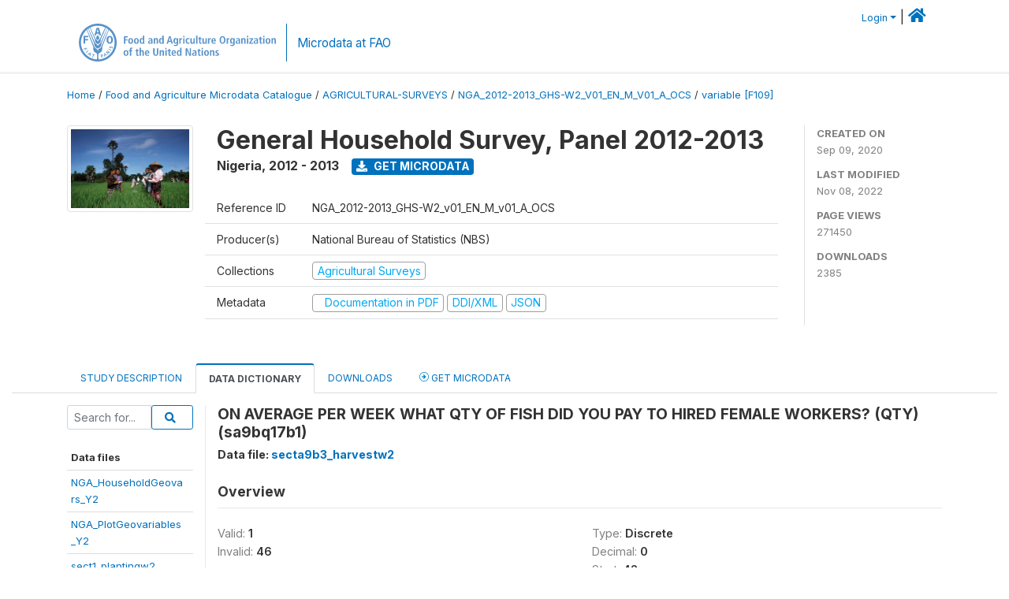

--- FILE ---
content_type: text/html; charset=UTF-8
request_url: https://microdata.fao.org/index.php/catalog/1365/variable/F109/V3186?name=sa9bq17b1
body_size: 10336
content:
<!DOCTYPE html>
<html>

<head>
    <meta charset="utf-8">
<meta http-equiv="X-UA-Compatible" content="IE=edge">
<meta name="viewport" content="width=device-width, initial-scale=1">

<title>Nigeria - General Household Survey, Panel  2012-2013</title>

    
    <link rel="stylesheet" href="https://cdnjs.cloudflare.com/ajax/libs/font-awesome/5.15.4/css/all.min.css" integrity="sha512-1ycn6IcaQQ40/MKBW2W4Rhis/DbILU74C1vSrLJxCq57o941Ym01SwNsOMqvEBFlcgUa6xLiPY/NS5R+E6ztJQ==" crossorigin="anonymous" referrerpolicy="no-referrer" />
    <link rel="stylesheet" href="https://stackpath.bootstrapcdn.com/bootstrap/4.1.3/css/bootstrap.min.css" integrity="sha384-MCw98/SFnGE8fJT3GXwEOngsV7Zt27NXFoaoApmYm81iuXoPkFOJwJ8ERdknLPMO" crossorigin="anonymous">
    

<link rel="stylesheet" href="https://microdata.fao.org/themes/fam52/css/style.css?v2021-231">
<link rel="stylesheet" href="https://microdata.fao.org/themes/fam52/css/custom.css?v2021">
<link rel="stylesheet" href="https://microdata.fao.org/themes/fam52/css/home.css?v03212019">
<link rel="stylesheet" href="https://microdata.fao.org/themes/fam52/css/variables.css?v07042021">
<link rel="stylesheet" href="https://microdata.fao.org/themes/fam52/css/facets.css?v062021">
<link rel="stylesheet" href="https://microdata.fao.org/themes/fam52/css/catalog-tab.css?v07052021">
<link rel="stylesheet" href="https://microdata.fao.org/themes/fam52/css/catalog-card.css?v10102021-1">
<link rel="stylesheet" href="https://microdata.fao.org/themes/fam52/css/filter-action-bar.css?v14052021-3">

    <script src="//code.jquery.com/jquery-3.2.1.min.js"></script>
    <script src="https://cdnjs.cloudflare.com/ajax/libs/popper.js/1.14.3/umd/popper.min.js" integrity="sha384-ZMP7rVo3mIykV+2+9J3UJ46jBk0WLaUAdn689aCwoqbBJiSnjAK/l8WvCWPIPm49" crossorigin="anonymous"></script>
    <script src="https://stackpath.bootstrapcdn.com/bootstrap/4.1.3/js/bootstrap.min.js" integrity="sha384-ChfqqxuZUCnJSK3+MXmPNIyE6ZbWh2IMqE241rYiqJxyMiZ6OW/JmZQ5stwEULTy" crossorigin="anonymous"></script>

<script type="text/javascript">
    var CI = {'base_url': 'https://microdata.fao.org/index.php'};

    if (top.frames.length!=0) {
        top.location=self.document.location;
    }

    $(document).ready(function()  {
        /*global ajax error handler */
        $( document ).ajaxError(function(event, jqxhr, settings, exception) {
            if(jqxhr.status==401){
                window.location=CI.base_url+'/auth/login/?destination=catalog/';
            }
            else if (jqxhr.status>=500){
                alert(jqxhr.responseText);
            }
        });

    }); //end-document-ready

</script>

<script>
    // Show custom information in the remote data access section
    $(document).ready(function() {
        var idno = $(".study-idno").html().replace(/\s+/g, '');
        if (idno == "PER_2013-2022_INFFS_v01_EN_M_v01_A_ESS") {          // Peru
              
            const p1 = "aW52Z";
            const p2 = "W50YX";
            const p3 = "Jpb3NAc2VyZm9yLmdvYi5wZQ==";

            const email = atob(p1 + p2 + p3);          
            $(".remote-data-access").html("<h2>Data available from external repository</h2><p>For access to microdata, please contact:</p><div class='remote-access-link'><a href='mailto:"+email+"' target='_blank'>"+email+"</a></div>");   
        }   
        if (idno == "NPL_2014_NFI_v01_M_v01_A_ESS") {          // Nepal
              
            const p1 = "aW5mb";
            const p2 = "0Bmcn";
            const p3 = "RjLmdvdi5ucA==";

            const email = atob(p1 + p2 + p3);          
            $(".remote-data-access").html("<h2>Data available from external repository</h2><p>For access to microdata, please contact:</p><div class='remote-access-link'><a href='mailto:"+email+"' target='_blank'>"+email+"</a></div>");   
        }        
    });
</script>



    <script async src="https://www.googletagmanager.com/gtag/js?id=G-0ZMCRYB8EX"></script>
<script>
  window.dataLayer = window.dataLayer || [];
  function gtag(){dataLayer.push(arguments);}
  gtag('js', new Date());

  gtag('config', 'G-0ZMCRYB8EX');

  
  $(function() {
    $(document).ajaxSend(function(event, request, settings) {
        gtag('event', 'page_view', {
            page_path: settings.url
        })
    });

    //track file downloads
    $('.resources .download').on('click', function() {
        gtag('event', 'download', {
            'event_label': $(this).attr("title"),
            'event_category': $(this).attr("href"),
            'non_interaction': true
        });
    });

});
</script></head>

<body>
    
    <!-- site header -->
    <style>
.site-header .navbar-light .no-logo .navbar-brand--sitename {border:0px!important;margin-left:0px}
.site-header .navbar-light .no-logo .nada-site-title {font-size:18px;}
</style>

<header class="site-header">

        

    <div class="container">
         


<!--  /***** Login Bar Start *****/ -->
<div>
            <div class="col-12 mt-2 mb-2 wb-login-link login-bar">
            <div class="float-right">
            <div class="dropdown ml-auto">
                <a class="dropdown-toggle small" href="" id="dropdownMenuLink" data-toggle="dropdown" aria-haspopup="true" aria-expanded="false"><i class="fa fa-user-circle-o fa-lg"></i>Login</a>
                <div class="dropdown-menu dropdown-menu-right" aria-labelledby="dropdownMenuLink">
                    <a class="dropdown-item small" href="https://microdata.fao.org/index.php/auth/login">Login</a>
                </div>
                
                                |   <a href="http://www.fao.org/food-agriculture-microdata"><i class="fa fa-home" style="font-size:20px;"></i> </a>
            </div>
            </div>
        </div>

    </div>
<!-- /row -->
<!--  /***** Login Bar Close *****/ -->        <div class="row">
            <div class="col-12">
                <nav class="navbar navbar-expand-md navbar-light rounded navbar-toggleable-md wb-navbar ">

                                                            <div class="navbar-brand navbar-expand-md">
                        <div class="navbar-brand--logo ">
                            <a href="http://www.fao.org" class="g01v1-logo nada-logo " >
                                    
                                <img title="fao.org" src="https://microdata.fao.org/themes/fam52/images/fao-logo-en.svg" class="img-responsive">
                            </a>        
                    </div>
                        <div class="navbar-brand--sitename navbar-expand-md">
                            <div><a class="nada-site-title"  href="https://www.fao.org/food-agriculture-microdata">Microdata at FAO</a></div>
                                                    </div>
                    </div>
                    

                                                            
                    <!-- Start menus -->
                                        
                    <!-- Close Menus -->
                    <!-- Citations menu if required 
                    <div><a class="fas fa-book" href="https://microdata.fao.org/index.php/citations"> Citations</a></div>-->
                    <!-- Close Menus -->
                </nav>
                
            </div>
            
        </div>
        <!-- /row -->
        
    </div>
    
</header>

    
    <!-- page body -->
    <div class="wp-page-body container-fluid page-catalog catalog-variable-F109-V3186">

        <div class="body-content-wrap theme-nada-2">

            <!--breadcrumbs -->
            
            <div class="container">
                                                    <ol class="breadcrumb wb-breadcrumb">
                        	    <div class="breadcrumbs" xmlns:v="http://rdf.data-vocabulary.org/#">
           <span typeof="v:Breadcrumb">
                		         <a href="https://microdata.fao.org/index.php/" rel="v:url" property="v:title">Home</a> /
                        
       </span>
                  <span typeof="v:Breadcrumb">
                		         <a href="https://microdata.fao.org/index.php/catalog" rel="v:url" property="v:title">Food and Agriculture Microdata Catalogue</a> /
                        
       </span>
                  <span typeof="v:Breadcrumb">
                		         <a href="https://microdata.fao.org/index.php/catalog/agricultural-surveys" rel="v:url" property="v:title">AGRICULTURAL-SURVEYS</a> /
                        
       </span>
                  <span typeof="v:Breadcrumb">
                		         <a href="https://microdata.fao.org/index.php/catalog/1365" rel="v:url" property="v:title">NGA_2012-2013_GHS-W2_V01_EN_M_V01_A_OCS</a> /
                        
       </span>
                  <span typeof="v:Breadcrumb">
        	         	         <a class="active" href="https://microdata.fao.org/index.php/catalog/1365/variable/F109" rel="v:url" property="v:title">variable [F109]</a>
                        
       </span>
               </div>
                    </ol>
                            </div>
            <!-- /breadcrumbs -->
            
            
  
            <style>
.metadata-sidebar-container .nav .active{
	background:#e9ecef;		
}
.study-metadata-page .page-header .nav-tabs .active a {
	background: white;
	font-weight: bold;
	border-top: 2px solid #0071bc;
	border-left:1px solid gainsboro;
	border-right:1px solid gainsboro;
}

.study-info-content {
    font-size: 14px;
}

.study-subtitle{
	font-size:.7em;
	margin-bottom:10px;
}

.badge-outline{
	background:transparent;
	color:#03a9f4;
	border:1px solid #9e9e9e;
}
.study-header-right-bar span{
	display:block;
	margin-bottom:15px;
}
.study-header-right-bar{
	font-size:14px;
	color:gray;
}
.get-microdata-btn{
	font-size:14px;
}

.link-col .badge{
	font-size:14px;
	font-weight:normal;
	background:transparent;
	border:1px solid #9E9E9E;
	color:#03a9f4;
}

.link-col .badge:hover{
	background:#03a9f4;
	color:#ffffff;
}

.study-header-right-bar .stat{
	margin-bottom:10px;
	font-size:small;
}

.study-header-right-bar .stat .stat-label{
	font-weight:bold;
	text-transform:uppercase;
}

.field-metadata__table_description__ref_country .field-value,
.field-metadata__study_desc__study_info__nation .field-value{
	max-height:350px;
	overflow:auto;
}
.field-metadata__table_description__ref_country .field-value  ::-webkit-scrollbar,
.field-metadata__study_desc__study_info__nation .field-value ::-webkit-scrollbar {
  -webkit-appearance: none;
  width: 7px;
}

.field-metadata__table_description__ref_country .field-value  ::-webkit-scrollbar-thumb,
.field-metadata__study_desc__study_info__nation .field-value ::-webkit-scrollbar-thumb {
  border-radius: 4px;
  background-color: rgba(0, 0, 0, .5);
  box-shadow: 0 0 1px rgba(255, 255, 255, .5);
}
</style>


<div class="page-body-full study-metadata-page">
	<span 
		id="dataset-metadata-info" 
		data-repositoryid="agricultural-surveys"
		data-id="1365"
		data-idno="NGA_2012-2013_GHS-W2_v01_EN_M_v01_A_OCS"
	></span>

<div class="container-fluid page-header">
<div class="container">


<div class="row study-info">
					<div class="col-md-2">
			<div class="collection-thumb-container">
				<a href="https://microdata.fao.org/index.php/catalog/agricultural-surveys">
				<img  src="https://microdata.fao.org/files/images/ag_census.jpg?v=1667909829" class="mr-3 img-fluid img-thumbnail" alt="agricultural-surveys" title="Agricultural Surveys"/>
				</a>
			</div>		
		</div>
	
	<div class="col">
		
		<div>
		    <h1 class="mt-0 mb-1" id="dataset-title">
                <span>General Household Survey, Panel  2012-2013</span>
                            </h1>
            <div class="clearfix">
		        <h6 class="sub-title float-left" id="dataset-sub-title"><span id="dataset-country">Nigeria</span>, <span id="dataset-year">2012 - 2013</span></h6>
                                <a  
                    href="https://microdata.fao.org/index.php/catalog/1365/get-microdata" 
                    class="get-microdata-btn badge badge-primary wb-text-link-uppercase float-left ml-3" 
                    title="Get Microdata">					
                    <span class="fa fa-download"></span>
                    Get Microdata                </a>
                                
            </div>
		</div>

		<div class="row study-info-content">
		
            <div class="col pr-5">

                <div class="row mt-4 mb-2 pb-2  border-bottom">
                    <div class="col-md-2">
                        Reference ID                    </div>
                    <div class="col">
                        <div class="study-idno">
                            NGA_2012-2013_GHS-W2_v01_EN_M_v01_A_OCS                            
                        </div>
                    </div>
                </div>

                		
                                <div class="row mb-2 pb-2  border-bottom">
                    <div class="col-md-2">
                        Producer(s)                    </div>
                    <div class="col">
                        <div class="producers">
                            National Bureau of Statistics (NBS)                        </div>
                    </div>
                </div>
                                
                
                 
                <div class="row  border-bottom mb-2 pb-2 mt-2">
                    <div class="col-md-2">
                        Collections                    </div>
                    <div class="col">
                        <div class="collections link-col">           
                                                            <span class="collection">
                                    <a href="https://microdata.fao.org/index.php/collections/agricultural-surveys">
                                        <span class="badge badge-primary">Agricultural Surveys</span>
                                    </a>                                    
                                </span>
                                                    </div>
                    </div>
                </div>
                
                <div class="row border-bottom mb-2 pb-2 mt-2">
                    <div class="col-md-2">
                        Metadata                    </div>
                    <div class="col">
                        <div class="metadata">
                            <!--metadata-->
                            <span class="mr-2 link-col">
                                                                                                    <a class="download" href="https://microdata.fao.org/index.php/catalog/1365/pdf-documentation" title="Documentation in PDF" >
                                        <span class="badge badge-success"><i class="fa fa-file-pdf-o" aria-hidden="true"> </i> Documentation in PDF</span>
                                    </a>
                                                            
                                                                    <a class="download" href="https://microdata.fao.org/index.php/metadata/export/1365/ddi" title="DDI Codebook (2.5)">
                                        <span class="badge badge-primary"> DDI/XML</span>
                                    </a>
                                
                                <a class="download" href="https://microdata.fao.org/index.php/metadata/export/1365/json" title="JSON">
                                    <span class="badge badge-info">JSON</span>
                                </a>
                            </span>	
                            <!--end-metadata-->
                        </div>
                    </div>
                </div>

                
                	    </div>
	
	</div>

	</div>

    <div class="col-md-2 border-left">
		<!--right-->
		<div class="study-header-right-bar">
				<div class="stat">
					<div class="stat-label">Created on </div>
					<div class="stat-value">Sep 09, 2020</div>
				</div>

				<div class="stat">
					<div class="stat-label">Last modified </div>
					<div class="stat-value">Nov 08, 2022</div>
				</div>
				
									<div class="stat">
						<div class="stat-label">Page views </div>
						<div class="stat-value">271450</div>
					</div>
				
									<div class="stat">
						<div class="stat-label">Downloads </div>
						<div class="stat-value">2385</div>
					</div>				
						</div>		
		<!--end-right-->
	</div>

</div>




<!-- Nav tabs -->
<ul class="nav nav-tabs wb-nav-tab-space flex-wrap" role="tablist">
								<li class="nav-item tab-description "  >
				<a href="https://microdata.fao.org/index.php/catalog/1365/study-description" class="nav-link wb-nav-link wb-text-link-uppercase " role="tab"  data-id="related-materials" >Study Description</a>
			</li>
										<li class="nav-item tab-data_dictionary active"  >
				<a href="https://microdata.fao.org/index.php/catalog/1365/data-dictionary" class="nav-link wb-nav-link wb-text-link-uppercase active" role="tab"  data-id="related-materials" >Data Dictionary</a>
			</li>
										<li class="nav-item tab-related_materials "  >
				<a href="https://microdata.fao.org/index.php/catalog/1365/related-materials" class="nav-link wb-nav-link wb-text-link-uppercase " role="tab"  data-id="related-materials" >Downloads</a>
			</li>
										<li class="nav-item nav-item-get-microdata tab-get_microdata " >
				<a href="https://microdata.fao.org/index.php/catalog/1365/get-microdata" class="nav-link wb-nav-link wb-text-link-uppercase " role="tab" data-id="related-materials" >
					<span class="get-microdata icon-da-remote"></span> Get Microdata				</a>
			</li>                            
										
	<!--review-->
	</ul>
<!-- end nav tabs -->
</div>
</div>



<div class="container study-metadata-body-content " >


<!-- tabs -->
<div id="tabs" class="study-metadata ui-tabs ui-widget ui-widget-content ui-corner-all study-tabs" >	
  
  <div id="tabs-1" aria-labelledby="ui-id-1" class="ui-tabs-panel ui-widget-content ui-corner-bottom" role="tabpanel" >
  	
        <div class="tab-body-no-sidebar-x"><style>
    .data-file-bg1 tr,.data-file-bg1 td {vertical-align: top;}
    .data-file-bg1 .col-1{width:100px;}
    .data-file-bg1 {margin-bottom:20px;}
    .var-info-panel{display:none;}
    .table-variable-list td{
        cursor:pointer;
    }
    
    .nada-list-group-item {
        position: relative;
        display: block;
        padding: 10px 15px;
        margin-bottom: -1px;
        background-color: #fff;
        border: 1px solid #ddd;
        border-left:0px;
        border-right:0px;
        font-size: small;
        border-bottom: 1px solid gainsboro;
        word-wrap: break-word;
        padding: 5px;
        padding-right: 10px;

    }

    .nada-list-group-title{
        font-weight:bold;
        border-top:0px;
    }

    .variable-groups-sidebar
    .nada-list-vgroup {
        padding-inline-start: 0px;
        font-size:small;
        list-style-type: none;
    }

    .nada-list-vgroup {
        list-style-type: none;
    }

    .nada-list-subgroup{
        padding-left:10px;
    }
    
    .table-variable-list .var-breadcrumb{
        display:none;
    }

    .nada-list-subgroup .nada-list-vgroup-item {
        padding-left: 24px;
        position: relative;
        list-style:none;
    }

    .nada-list-subgroup .nada-list-vgroup-item:before {
        position: absolute;
        font-family: 'FontAwesome';
        top: 0;
        left: 10px;
        content: "\f105";
    }

</style>

<div class="row">

    <div class="col-sm-2 col-md-2 col-lg-2 tab-sidebar hidden-sm-down sidebar-files">       

        <form method="get" action="https://microdata.fao.org/index.php/catalog/1365/search" class="dictionary-search">
        <div class="input-group input-group-sm">            
            <input type="text" name="vk" class="form-control" placeholder="Search for...">
            <span class="input-group-btn">
                <button class="btn btn-outline-primary btn-sm" type="submit"><i class="fa fa-search"></i></button>
            </span>
        </div>
        </form>
        
        <ul class="nada-list-group">
            <li class="nada-list-group-item nada-list-group-title">Data files</li>
                            <li class="nada-list-group-item">
                    <a href="https://microdata.fao.org/index.php/catalog/1365/data-dictionary/F18?file_name=NGA_HouseholdGeovars_Y2">NGA_HouseholdGeovars_Y2</a>
                </li>
                            <li class="nada-list-group-item">
                    <a href="https://microdata.fao.org/index.php/catalog/1365/data-dictionary/F19?file_name=NGA_PlotGeovariables_Y2">NGA_PlotGeovariables_Y2</a>
                </li>
                            <li class="nada-list-group-item">
                    <a href="https://microdata.fao.org/index.php/catalog/1365/data-dictionary/F20?file_name=sect1_plantingw2">sect1_plantingw2</a>
                </li>
                            <li class="nada-list-group-item">
                    <a href="https://microdata.fao.org/index.php/catalog/1365/data-dictionary/F21?file_name=sect2_plantingw2">sect2_plantingw2</a>
                </li>
                            <li class="nada-list-group-item">
                    <a href="https://microdata.fao.org/index.php/catalog/1365/data-dictionary/F22?file_name=sect3a_plantingw2">sect3a_plantingw2</a>
                </li>
                            <li class="nada-list-group-item">
                    <a href="https://microdata.fao.org/index.php/catalog/1365/data-dictionary/F23?file_name=sect3b_plantingw2">sect3b_plantingw2</a>
                </li>
                            <li class="nada-list-group-item">
                    <a href="https://microdata.fao.org/index.php/catalog/1365/data-dictionary/F24?file_name=sect3c_plantingw2">sect3c_plantingw2</a>
                </li>
                            <li class="nada-list-group-item">
                    <a href="https://microdata.fao.org/index.php/catalog/1365/data-dictionary/F25?file_name=sect3d_plantingw2">sect3d_plantingw2</a>
                </li>
                            <li class="nada-list-group-item">
                    <a href="https://microdata.fao.org/index.php/catalog/1365/data-dictionary/F26?file_name=sect3e_plantingw2">sect3e_plantingw2</a>
                </li>
                            <li class="nada-list-group-item">
                    <a href="https://microdata.fao.org/index.php/catalog/1365/data-dictionary/F27?file_name=sect4a_plantingw2">sect4a_plantingw2</a>
                </li>
                            <li class="nada-list-group-item">
                    <a href="https://microdata.fao.org/index.php/catalog/1365/data-dictionary/F28?file_name=sect4b_plantingw2">sect4b_plantingw2</a>
                </li>
                            <li class="nada-list-group-item">
                    <a href="https://microdata.fao.org/index.php/catalog/1365/data-dictionary/F29?file_name=sect5a_plantingw2">sect5a_plantingw2</a>
                </li>
                            <li class="nada-list-group-item">
                    <a href="https://microdata.fao.org/index.php/catalog/1365/data-dictionary/F30?file_name=sect5b_plantingw2">sect5b_plantingw2</a>
                </li>
                            <li class="nada-list-group-item">
                    <a href="https://microdata.fao.org/index.php/catalog/1365/data-dictionary/F31?file_name=sect6_plantingw2">sect6_plantingw2</a>
                </li>
                            <li class="nada-list-group-item">
                    <a href="https://microdata.fao.org/index.php/catalog/1365/data-dictionary/F32?file_name=sect7a_plantingw2">sect7a_plantingw2</a>
                </li>
                            <li class="nada-list-group-item">
                    <a href="https://microdata.fao.org/index.php/catalog/1365/data-dictionary/F33?file_name=sect7b_plantingw2">sect7b_plantingw2</a>
                </li>
                            <li class="nada-list-group-item">
                    <a href="https://microdata.fao.org/index.php/catalog/1365/data-dictionary/F34?file_name=sect8a_plantingw2">sect8a_plantingw2</a>
                </li>
                            <li class="nada-list-group-item">
                    <a href="https://microdata.fao.org/index.php/catalog/1365/data-dictionary/F35?file_name=sect8b_plantingw2">sect8b_plantingw2</a>
                </li>
                            <li class="nada-list-group-item">
                    <a href="https://microdata.fao.org/index.php/catalog/1365/data-dictionary/F36?file_name=sect8c_plantingw2">sect8c_plantingw2</a>
                </li>
                            <li class="nada-list-group-item">
                    <a href="https://microdata.fao.org/index.php/catalog/1365/data-dictionary/F37?file_name=sect8d_plantingw2">sect8d_plantingw2</a>
                </li>
                            <li class="nada-list-group-item">
                    <a href="https://microdata.fao.org/index.php/catalog/1365/data-dictionary/F38?file_name=sect8e_plantingw2">sect8e_plantingw2</a>
                </li>
                            <li class="nada-list-group-item">
                    <a href="https://microdata.fao.org/index.php/catalog/1365/data-dictionary/F39?file_name=sect9_plantingw2">sect9_plantingw2</a>
                </li>
                            <li class="nada-list-group-item">
                    <a href="https://microdata.fao.org/index.php/catalog/1365/data-dictionary/F40?file_name=sect10_plantingw2">sect10_plantingw2</a>
                </li>
                            <li class="nada-list-group-item">
                    <a href="https://microdata.fao.org/index.php/catalog/1365/data-dictionary/F42?file_name=sect11a_plantingw2">sect11a_plantingw2</a>
                </li>
                            <li class="nada-list-group-item">
                    <a href="https://microdata.fao.org/index.php/catalog/1365/data-dictionary/F43?file_name=sect11a1_plantingw2">sect11a1_plantingw2</a>
                </li>
                            <li class="nada-list-group-item">
                    <a href="https://microdata.fao.org/index.php/catalog/1365/data-dictionary/F44?file_name=sect11b1_plantingw2">sect11b1_plantingw2</a>
                </li>
                            <li class="nada-list-group-item">
                    <a href="https://microdata.fao.org/index.php/catalog/1365/data-dictionary/F45?file_name=sect11b2_plantingw2">sect11b2_plantingw2</a>
                </li>
                            <li class="nada-list-group-item">
                    <a href="https://microdata.fao.org/index.php/catalog/1365/data-dictionary/F46?file_name=sect11c1_plantingw2">sect11c1_plantingw2</a>
                </li>
                            <li class="nada-list-group-item">
                    <a href="https://microdata.fao.org/index.php/catalog/1365/data-dictionary/F47?file_name=sect11c2_plantingw2">sect11c2_plantingw2</a>
                </li>
                            <li class="nada-list-group-item">
                    <a href="https://microdata.fao.org/index.php/catalog/1365/data-dictionary/F48?file_name=sect11d_plantingw2">sect11d_plantingw2</a>
                </li>
                            <li class="nada-list-group-item">
                    <a href="https://microdata.fao.org/index.php/catalog/1365/data-dictionary/F49?file_name=sect11e_plantingw2">sect11e_plantingw2</a>
                </li>
                            <li class="nada-list-group-item">
                    <a href="https://microdata.fao.org/index.php/catalog/1365/data-dictionary/F50?file_name=sect11f_plantingw2">sect11f_plantingw2</a>
                </li>
                            <li class="nada-list-group-item">
                    <a href="https://microdata.fao.org/index.php/catalog/1365/data-dictionary/F51?file_name=sect11g_plantingw2">sect11g_plantingw2</a>
                </li>
                            <li class="nada-list-group-item">
                    <a href="https://microdata.fao.org/index.php/catalog/1365/data-dictionary/F52?file_name=sect11h_plantingw2">sect11h_plantingw2</a>
                </li>
                            <li class="nada-list-group-item">
                    <a href="https://microdata.fao.org/index.php/catalog/1365/data-dictionary/F53?file_name=sect11i_plantingw2">sect11i_plantingw2</a>
                </li>
                            <li class="nada-list-group-item">
                    <a href="https://microdata.fao.org/index.php/catalog/1365/data-dictionary/F54?file_name=sect11j_plantingw2">sect11j_plantingw2</a>
                </li>
                            <li class="nada-list-group-item">
                    <a href="https://microdata.fao.org/index.php/catalog/1365/data-dictionary/F55?file_name=sect11k_plantingw2">sect11k_plantingw2</a>
                </li>
                            <li class="nada-list-group-item">
                    <a href="https://microdata.fao.org/index.php/catalog/1365/data-dictionary/F56?file_name=sect11l1_plantingw2">sect11l1_plantingw2</a>
                </li>
                            <li class="nada-list-group-item">
                    <a href="https://microdata.fao.org/index.php/catalog/1365/data-dictionary/F57?file_name=sect11l2_plantingw2">sect11l2_plantingw2</a>
                </li>
                            <li class="nada-list-group-item">
                    <a href="https://microdata.fao.org/index.php/catalog/1365/data-dictionary/F58?file_name=sect12_plantingw2">sect12_plantingw2</a>
                </li>
                            <li class="nada-list-group-item">
                    <a href="https://microdata.fao.org/index.php/catalog/1365/data-dictionary/F59?file_name=sectaa_plantingw2">sectaa_plantingw2</a>
                </li>
                            <li class="nada-list-group-item">
                    <a href="https://microdata.fao.org/index.php/catalog/1365/data-dictionary/F60?file_name=sectc_plantingw2">sectc_plantingw2</a>
                </li>
                            <li class="nada-list-group-item">
                    <a href="https://microdata.fao.org/index.php/catalog/1365/data-dictionary/F61?file_name=sectc1_plantingw2">sectc1_plantingw2</a>
                </li>
                            <li class="nada-list-group-item">
                    <a href="https://microdata.fao.org/index.php/catalog/1365/data-dictionary/F62?file_name=sectc2_plantingw2">sectc2_plantingw2</a>
                </li>
                            <li class="nada-list-group-item">
                    <a href="https://microdata.fao.org/index.php/catalog/1365/data-dictionary/F63?file_name=sectc3a_plantingw2">sectc3a_plantingw2</a>
                </li>
                            <li class="nada-list-group-item">
                    <a href="https://microdata.fao.org/index.php/catalog/1365/data-dictionary/F64?file_name=sectc3b_plantingw2">sectc3b_plantingw2</a>
                </li>
                            <li class="nada-list-group-item">
                    <a href="https://microdata.fao.org/index.php/catalog/1365/data-dictionary/F65?file_name=sectc3c_plantingw2">sectc3c_plantingw2</a>
                </li>
                            <li class="nada-list-group-item">
                    <a href="https://microdata.fao.org/index.php/catalog/1365/data-dictionary/F66?file_name=sectc4a_plantingw2">sectc4a_plantingw2</a>
                </li>
                            <li class="nada-list-group-item">
                    <a href="https://microdata.fao.org/index.php/catalog/1365/data-dictionary/F67?file_name=sectc4b_plantingw2">sectc4b_plantingw2</a>
                </li>
                            <li class="nada-list-group-item">
                    <a href="https://microdata.fao.org/index.php/catalog/1365/data-dictionary/F68?file_name=sect1_harvestw2">sect1_harvestw2</a>
                </li>
                            <li class="nada-list-group-item">
                    <a href="https://microdata.fao.org/index.php/catalog/1365/data-dictionary/F69?file_name=sect2a_harvestw2">sect2a_harvestw2</a>
                </li>
                            <li class="nada-list-group-item">
                    <a href="https://microdata.fao.org/index.php/catalog/1365/data-dictionary/F70?file_name=sect2b_harvestw2">sect2b_harvestw2</a>
                </li>
                            <li class="nada-list-group-item">
                    <a href="https://microdata.fao.org/index.php/catalog/1365/data-dictionary/F71?file_name=sect3a_harvestw2">sect3a_harvestw2</a>
                </li>
                            <li class="nada-list-group-item">
                    <a href="https://microdata.fao.org/index.php/catalog/1365/data-dictionary/F72?file_name=sect3b_harvestw2">sect3b_harvestw2</a>
                </li>
                            <li class="nada-list-group-item">
                    <a href="https://microdata.fao.org/index.php/catalog/1365/data-dictionary/F73?file_name=sect4a_harvestw2">sect4a_harvestw2</a>
                </li>
                            <li class="nada-list-group-item">
                    <a href="https://microdata.fao.org/index.php/catalog/1365/data-dictionary/F74?file_name=sect4b_harvestw2">sect4b_harvestw2</a>
                </li>
                            <li class="nada-list-group-item">
                    <a href="https://microdata.fao.org/index.php/catalog/1365/data-dictionary/F75?file_name=sect5_harvestw2">sect5_harvestw2</a>
                </li>
                            <li class="nada-list-group-item">
                    <a href="https://microdata.fao.org/index.php/catalog/1365/data-dictionary/F76?file_name=sect6_harvestw2">sect6_harvestw2</a>
                </li>
                            <li class="nada-list-group-item">
                    <a href="https://microdata.fao.org/index.php/catalog/1365/data-dictionary/F77?file_name=sect7_harvestw2">sect7_harvestw2</a>
                </li>
                            <li class="nada-list-group-item">
                    <a href="https://microdata.fao.org/index.php/catalog/1365/data-dictionary/F78?file_name=sect8_harvestw2">sect8_harvestw2</a>
                </li>
                            <li class="nada-list-group-item">
                    <a href="https://microdata.fao.org/index.php/catalog/1365/data-dictionary/F79?file_name=sect9_harvestw2">sect9_harvestw2</a>
                </li>
                            <li class="nada-list-group-item">
                    <a href="https://microdata.fao.org/index.php/catalog/1365/data-dictionary/F80?file_name=sect10a_harvestw2">sect10a_harvestw2</a>
                </li>
                            <li class="nada-list-group-item">
                    <a href="https://microdata.fao.org/index.php/catalog/1365/data-dictionary/F81?file_name=sect10b_harvestw2">sect10b_harvestw2</a>
                </li>
                            <li class="nada-list-group-item">
                    <a href="https://microdata.fao.org/index.php/catalog/1365/data-dictionary/F82?file_name=sect10c_harvestw2">sect10c_harvestw2</a>
                </li>
                            <li class="nada-list-group-item">
                    <a href="https://microdata.fao.org/index.php/catalog/1365/data-dictionary/F83?file_name=sect10ca_harvestw2">sect10ca_harvestw2</a>
                </li>
                            <li class="nada-list-group-item">
                    <a href="https://microdata.fao.org/index.php/catalog/1365/data-dictionary/F84?file_name=sect10cb_harvestw2">sect10cb_harvestw2</a>
                </li>
                            <li class="nada-list-group-item">
                    <a href="https://microdata.fao.org/index.php/catalog/1365/data-dictionary/F85?file_name=sect11a_harvestw2">sect11a_harvestw2</a>
                </li>
                            <li class="nada-list-group-item">
                    <a href="https://microdata.fao.org/index.php/catalog/1365/data-dictionary/F86?file_name=sect11b_harvestw2">sect11b_harvestw2</a>
                </li>
                            <li class="nada-list-group-item">
                    <a href="https://microdata.fao.org/index.php/catalog/1365/data-dictionary/F87?file_name=sect11c_harvestw2">sect11c_harvestw2</a>
                </li>
                            <li class="nada-list-group-item">
                    <a href="https://microdata.fao.org/index.php/catalog/1365/data-dictionary/F88?file_name=sect11d_harvestw2">sect11d_harvestw2</a>
                </li>
                            <li class="nada-list-group-item">
                    <a href="https://microdata.fao.org/index.php/catalog/1365/data-dictionary/F89?file_name=sect11e_harvestw2">sect11e_harvestw2</a>
                </li>
                            <li class="nada-list-group-item">
                    <a href="https://microdata.fao.org/index.php/catalog/1365/data-dictionary/F90?file_name=sect12_harvestw2">sect12_harvestw2</a>
                </li>
                            <li class="nada-list-group-item">
                    <a href="https://microdata.fao.org/index.php/catalog/1365/data-dictionary/F91?file_name=sect13_harvestw2">sect13_harvestw2</a>
                </li>
                            <li class="nada-list-group-item">
                    <a href="https://microdata.fao.org/index.php/catalog/1365/data-dictionary/F92?file_name=sect14_harvestw2">sect14_harvestw2</a>
                </li>
                            <li class="nada-list-group-item">
                    <a href="https://microdata.fao.org/index.php/catalog/1365/data-dictionary/F93?file_name=sect15a_harvestw2">sect15a_harvestw2</a>
                </li>
                            <li class="nada-list-group-item">
                    <a href="https://microdata.fao.org/index.php/catalog/1365/data-dictionary/F94?file_name=sect15b1_harvestw2">sect15b1_harvestw2</a>
                </li>
                            <li class="nada-list-group-item">
                    <a href="https://microdata.fao.org/index.php/catalog/1365/data-dictionary/F95?file_name=sect15b2_harvestw2">sect15b2_harvestw2</a>
                </li>
                            <li class="nada-list-group-item">
                    <a href="https://microdata.fao.org/index.php/catalog/1365/data-dictionary/F97?file_name=secta1_harvestw2">secta1_harvestw2</a>
                </li>
                            <li class="nada-list-group-item">
                    <a href="https://microdata.fao.org/index.php/catalog/1365/data-dictionary/F98?file_name=secta2_harvestw2">secta2_harvestw2</a>
                </li>
                            <li class="nada-list-group-item">
                    <a href="https://microdata.fao.org/index.php/catalog/1365/data-dictionary/F99?file_name=secta3_harvestw2">secta3_harvestw2</a>
                </li>
                            <li class="nada-list-group-item">
                    <a href="https://microdata.fao.org/index.php/catalog/1365/data-dictionary/F100?file_name=secta5a_harvestw2">secta5a_harvestw2</a>
                </li>
                            <li class="nada-list-group-item">
                    <a href="https://microdata.fao.org/index.php/catalog/1365/data-dictionary/F101?file_name=secta5b_harvestw2">secta5b_harvestw2</a>
                </li>
                            <li class="nada-list-group-item">
                    <a href="https://microdata.fao.org/index.php/catalog/1365/data-dictionary/F102?file_name=secta6_harvestw2">secta6_harvestw2</a>
                </li>
                            <li class="nada-list-group-item">
                    <a href="https://microdata.fao.org/index.php/catalog/1365/data-dictionary/F103?file_name=secta7_harvestw2">secta7_harvestw2</a>
                </li>
                            <li class="nada-list-group-item">
                    <a href="https://microdata.fao.org/index.php/catalog/1365/data-dictionary/F104?file_name=secta8_harvestw2">secta8_harvestw2</a>
                </li>
                            <li class="nada-list-group-item">
                    <a href="https://microdata.fao.org/index.php/catalog/1365/data-dictionary/F105?file_name=secta9a1_harvestw2">secta9a1_harvestw2</a>
                </li>
                            <li class="nada-list-group-item">
                    <a href="https://microdata.fao.org/index.php/catalog/1365/data-dictionary/F106?file_name=secta9a2_harvestw2">secta9a2_harvestw2</a>
                </li>
                            <li class="nada-list-group-item">
                    <a href="https://microdata.fao.org/index.php/catalog/1365/data-dictionary/F107?file_name=secta9b1_harvestw2">secta9b1_harvestw2</a>
                </li>
                            <li class="nada-list-group-item">
                    <a href="https://microdata.fao.org/index.php/catalog/1365/data-dictionary/F108?file_name=secta9b2_harvestw2">secta9b2_harvestw2</a>
                </li>
                            <li class="nada-list-group-item">
                    <a href="https://microdata.fao.org/index.php/catalog/1365/data-dictionary/F109?file_name=secta9b3_harvestw2">secta9b3_harvestw2</a>
                </li>
                            <li class="nada-list-group-item">
                    <a href="https://microdata.fao.org/index.php/catalog/1365/data-dictionary/F110?file_name=secta10_harvestw2">secta10_harvestw2</a>
                </li>
                            <li class="nada-list-group-item">
                    <a href="https://microdata.fao.org/index.php/catalog/1365/data-dictionary/F111?file_name=secta41_harvestw2">secta41_harvestw2</a>
                </li>
                            <li class="nada-list-group-item">
                    <a href="https://microdata.fao.org/index.php/catalog/1365/data-dictionary/F112?file_name=secta42_harvestw2">secta42_harvestw2</a>
                </li>
                            <li class="nada-list-group-item">
                    <a href="https://microdata.fao.org/index.php/catalog/1365/data-dictionary/F113?file_name=sectaa_harvestw2">sectaa_harvestw2</a>
                </li>
                            <li class="nada-list-group-item">
                    <a href="https://microdata.fao.org/index.php/catalog/1365/data-dictionary/F114?file_name=food_conv_w2ph">food_conv_w2ph</a>
                </li>
                            <li class="nada-list-group-item">
                    <a href="https://microdata.fao.org/index.php/catalog/1365/data-dictionary/F115?file_name=food_conv_w2pp">food_conv_w2pp</a>
                </li>
                            <li class="nada-list-group-item">
                    <a href="https://microdata.fao.org/index.php/catalog/1365/data-dictionary/F117?file_name=PTrack">PTrack</a>
                </li>
                            <li class="nada-list-group-item">
                    <a href="https://microdata.fao.org/index.php/catalog/1365/data-dictionary/F118?file_name=w2agnsconversion">w2agnsconversion</a>
                </li>
                            <li class="nada-list-group-item">
                    <a href="https://microdata.fao.org/index.php/catalog/1365/data-dictionary/F119?file_name=cons_agg_wave2_visit1">cons_agg_wave2_visit1</a>
                </li>
                            <li class="nada-list-group-item">
                    <a href="https://microdata.fao.org/index.php/catalog/1365/data-dictionary/F120?file_name=cons_agg_wave2_visit2">cons_agg_wave2_visit2</a>
                </li>
                            <li class="nada-list-group-item">
                    <a href="https://microdata.fao.org/index.php/catalog/1365/data-dictionary/F121?file_name=HHTrack">HHTrack</a>
                </li>
                            <li class="nada-list-group-item">
                    <a href="https://microdata.fao.org/index.php/catalog/1365/data-dictionary/F122?file_name=secta_harvestw2">secta_harvestw2</a>
                </li>
                            <li class="nada-list-group-item">
                    <a href="https://microdata.fao.org/index.php/catalog/1365/data-dictionary/F123?file_name=secta_plantingw2">secta_plantingw2</a>
                </li>
                    </ul>

        
    </div>

    <div class="col-sm-10 col-md-10 col-lg-10 wb-border-left tab-body body-files">
        
        <div class="variable-metadata">
            <style>
    .fld-inline .fld-name{color:gray;}
    .fld-container,.clear{clear:both;}

    .var-breadcrumb{
        list-style:none;
        clear:both;
        margin-bottom:25px;
        color:gray;
    }

    .var-breadcrumb li{display:inline;}
    .variables-container .bar-container {min-width:150px;}
</style>



<div class="variable-container">
    <h2>ON AVERAGE PER WEEK WHAT QTY OF FISH DID YOU PAY TO HIRED FEMALE WORKERS? (QTY) (sa9bq17b1)</h2>
    <h5 class="var-file">Data file: <a href="https://microdata.fao.org/index.php/catalog/1365/data-dictionary/F109">secta9b3_harvestw2</a></h5>

        
    <h3 class="xsl-subtitle">Overview</h3>

    <div class="row">
            <div class="col-md-6">
                                            <div class="fld-inline sum-stat sum-stat-vald-">
                    <span class="fld-name sum-stat-type">Valid: </span>
                    <span class="fld-value sum-stat-value">1</span>
                </div>
                                            <div class="fld-inline sum-stat sum-stat-invd-">
                    <span class="fld-name sum-stat-type">Invalid: </span>
                    <span class="fld-value sum-stat-value">46</span>
                </div>
                    </div>
    
    <!--other stats-->
            
    <div class="col-md-6">
                                            <div class="fld-inline sum-stat sum-stat-var_intrvl">
                <span class="fld-name sum-stat-type">Type: </span>
                <span class="fld-value sum-stat-value">Discrete</span>
            </div>
                                                        <div class="fld-inline sum-stat sum-stat-var_dcml">
                <span class="fld-name sum-stat-type">Decimal: </span>
                <span class="fld-value sum-stat-value">0</span>
            </div>
                                                        <div class="fld-inline sum-stat sum-stat-loc_start_pos">
                <span class="fld-name sum-stat-type">Start: </span>
                <span class="fld-value sum-stat-value">42</span>
            </div>
                                                        <div class="fld-inline sum-stat sum-stat-loc_end_pos">
                <span class="fld-name sum-stat-type">End: </span>
                <span class="fld-value sum-stat-value">42</span>
            </div>
                                                        <div class="fld-inline sum-stat sum-stat-loc_width">
                <span class="fld-name sum-stat-type">Width: </span>
                <span class="fld-value sum-stat-value">1</span>
            </div>
                    
                <div class="fld-inline sum-stat sum-stat-range">
            <span class="fld-name sum-stat-type">Range: </span>
                                                <span class="fld-value sum-stat-value">
                0 - 0            </span>
        </div>
                
                <div class="fld-inline sum-stat var-format">
            <span class="fld-name var-format-fld">Format: </span>
                                    <span class="fld-value format-value">Numeric</span>
        </div>
        
        
        
    </div>
    </div>

    
    <div class="clear"></div>

    <!-- data_collection -->
         
                     
                     
                     
                     
                     
                
    
    <div class="section-questions_n_instructions">
                    <h2 id="metadata-questions_n_instructions" class="xsl-subtitle">Questions and instructions</h2>
                <div class="table-responsive field field-var_catgry">
    <div class="xsl-caption field-caption">Categories</div>
    <div class="field-value">

            
            <table class="table table-stripped xsl-table">
                <tr>
                    <th>Value</th>
                    <th>Category</th>
                                            <th>Cases</th>                    
                                                                                    <th></th>
                                    </tr>
                                    
                    <tr>
                        <td>0</td>
                        <td> </td>
                        
                                                <td>1</td>
                            
                        
                        <!--weighted-->
                        
                        <!--non-weighted-->
                                                                                <td class="bar-container">
                                                                <div class="progress">
                                    <div class="progress-bar" role="progressbar" style="width: 100%;" aria-valuenow="100;" aria-valuemin="0" aria-valuemax="100"></div>
                                    <span class="progress-text">100%</span>
                                </div>
                                                            </td>
                                                        
                    </tr>
                                    
                    <tr>
                        <td>Sysmiss</td>
                        <td> </td>
                        
                                                <td>46</td>
                            
                        
                        <!--weighted-->
                        
                        <!--non-weighted-->
                                                                                <td></td>
                                                        
                    </tr>
                            </table>
            <div class="xsl-warning">Warning: these figures indicate the number of cases found in the data file. They cannot be interpreted as summary statistics of the population of interest.</div>
    </div>
</div>
    </div>
    


    <!-- description -->
         
                     
                     
                

         
                


         
                     
                

         
                     
                

<!--end-container-->
</div>


        </div>

    </div>
</div>

<script type="application/javascript">
    $(document).ready(function () {

        //show/hide variable info
        $(document.body).on("click",".data-dictionary .var-row", function(){
            var variable=$(this).find(".var-id");
            if(variable){
                get_variable(variable);
            }
            return false;
        });

    });

    function get_variable(var_obj)
    {
        var i18n={
		'js_loading':"Loading, please wait...",
		};

        //panel id
        var pnl="#pnl-"+var_obj.attr("id");
        var pnl_body=$(pnl).find(".panel-td");

        //collapse
        if ($(var_obj).closest(".var-row").is(".pnl-active")){
            $(var_obj).closest(".var-row").toggleClass("pnl-active");
            $(pnl).hide();
            return;
        }

        //hide any open panels
        $('.data-dictionary .var-info-panel').hide();

        //unset any active panels
        $(".data-dictionary .var-row").removeClass("pnl-active");

        //error handler
        variable_error_handler(pnl_body);

        $(pnl).show();
        $(var_obj).closest(".var-row").toggleClass("pnl-active");
        $(pnl_body).html('<i class="fa fa-spinner fa-pulse fa-2x fa-fw"></i> '+ i18n.js_loading); 
        $(pnl_body).load(var_obj.attr("href")+'&ajax=true', function(){
            var fooOffset = jQuery('.pnl-active').offset(),
                destination = fooOffset.top;
            $('html,body').animate({scrollTop: destination-50}, 500);
        })
    }


    //show/hide resource
    function toggle_resource(element_id){
        $("#"+element_id).toggle();
    }

    function variable_error_handler(pnl)
    {
        $.ajaxSetup({
            error:function(XHR,e)	{
                $(pnl).html('<div class="error">'+XHR.responseText+'</div>');
            }
        });
    }

</script></div>
    
	<div class="mt-5">                
            <a class="btn btn-sm btn-secondary" href="https://microdata.fao.org/index.php/catalog"><i class="fas fa-arrow-circle-left"></i> Back to Catalog</a>
        </div>
  </div>
</div>
<!-- end-tabs-->    
   </div> 
</div>


<!--survey summary resources-->
<script type="text/javascript">
	function toggle_resource(element_id){
		$("#"+element_id).parent(".resource").toggleClass("active");
		$("#"+element_id).toggle();
	}
	
	$(document).ready(function () { 
		bind_behaviours();
		
		$(".show-datafiles").click(function(){
			$(".data-files .hidden").removeClass("hidden");
			$(".show-datafiles").hide();
			return false;
		});

		//setup bootstrap scrollspy
		$("body").attr('data-spy', 'scroll');
		$("body").attr('data-target', '#dataset-metadata-sidebar');
		$("body").attr('data-offset', '0');
		$("body").scrollspy('refresh');

	});	
	
	function bind_behaviours() {
		//show variable info by id
		$(".resource-info").unbind('click');
		$(".resource-info").click(function(){
			if($(this).attr("id")!=''){
				toggle_resource('info_'+$(this).attr("id"));
			}
			return false;
		});			
	}
</script>        </div>
        
    </div>
 
    <!-- page footer -->
    
    <!-- Footer -->

    <footer>
      <div class="container">
         <div class="row">
          <div class="col-sm-12 col-md-7 d-block logo"><a href="http://www.fao.org/home/en/" ><img alt="Food and Agriculture Organization of the United Nations" title="Food and Agriculture Organization of the United Nations" src="/images/fao-logo-sdg.svg" /></a></div>
          <div class="col-sm-12 col-md-5 join-us d-block"><div id="c710344" class="csc-default" ><h4 class="section-title">FOLLOW US ON</h4>

<ul class="list-inline social-icons"> 
<li class="list-inline-item"><a href="http://www.facebook.com/pages/Food-and-Agriculture-Organization-of-the-United-Nations-FAO/46370758585?ref=mf" alt="facebook" title="facebook" target="_blank"><img src="/images/social-icons/social-icon-facebook.svg?sfvrsn=b87ff153_3" alt="icon-facebook" title="social-icon-facebook" data-displaymode="Original"></a>
 </li><li class="list-inline-item"><a href="https://www.flickr.com/photos/faonews/albums/" alt="flickr" title="flickr" target="_blank"><img src="/images/social-icons/social-icon-flickr.svg?sfvrsn=67ac8c4d_3" alt="icon-flickr" title="social-icon-flickr" data-displaymode="Original"></a>
 </li><li class="list-inline-item"><a href="https://instagram.com/fao" alt="instagram" title="instagram" target="_blank"><img src="/images/social-icons/social-icon-instagram.svg?sfvrsn=a778452f_3" alt="icon-instagram" title="social-icon-instagram" data-displaymode="Original"></a>

 </li><li class="list-inline-item"><a href="http://www.linkedin.com/company/fao" alt="linkedin" title="linkedin" target="_blank"><img src="/images/social-icons/social-icon-linkedin.svg?sfvrsn=1025492c_3" alt="icon-linkedin" title="social-icon-linkedin" data-displaymode="Original"></a>
 </li><li class="list-inline-item"><a href="#" alt="rss" title="rss" target="_blank"><img src="/images/social-icons/social-icon-rss.svg?sfvrsn=2af5e01a_3" alt="icon-rss" title="social-icon-rss" data-displaymode="Original"></a>
 </li><li class="list-inline-item"><a href="http://www.slideshare.net/FAOoftheUN" alt="slideshare" title="slideshare" target="_blank"><img src="/images/social-icons/social-icon-slideshare.svg?sfvrsn=1ec90047_3" alt="icon-slideshare" title="social-icon-slideshare" data-displaymode="Original"></a>
 </li><li class="list-inline-item"><a href="https://soundcloud.com/unfao" alt="soundcloud" title="soundcloud" target="_blank"><img src="/images/social-icons/social-icon-soundcloud.svg?sfvrsn=26e63892_3" alt="icon-soundcloud" title="social-icon-soundcloud" data-displaymode="Original"></a>
 </li><li class="list-inline-item"><a href="https://www.tiktok.com/@fao" alt="tiktok" title="tiktok" target="_blank"><img src="/images/social-icons/social-icon-tiktok.svg?sfvrsn=b2228fd0_3" alt="icon-tiktok" title="social-icon-tiktok" data-displaymode="Original"></a>
 </li><li class="list-inline-item"><a href="https://www.toutiao.com/c/user/token/MS4wLjABAAAAddfBLLYL2GZzXAetR_paFVV1-M4fdAWpUxiROxuOpl7pDGuXLCGfYg_VOogU135J/" alt="tuotiao" title="tuotiao" target="_blank"><img src="/images/social-icons/social-icon-tuotiao.svg?sfvrsn=1883ae3_3" alt="icon-tuotiao" title="social-icon-tuotiao" data-displaymode="Original"></a>
 </li><li class="list-inline-item"><a href="https://twitter.com/FAO" alt="twitter" title="twitter" target="_blank"><img src="/images/social-icons/social-icon-twitter.svg?sfvrsn=c68bb7c2_3" alt="icon-twitter" title="social-icon-twitter" data-displaymode="Original"></a>
 </li><li class="list-inline-item"><a href="#" alt="wechat" title="wechat" target="_blank"><img src="/images/social-icons/social-icon-wechat.svg?sfvrsn=cd28c1ee_3" alt="icon-wechat" title="social-icon-wechat" data-displaymode="Original"></a>
 </li><li class="list-inline-item"><a href="http://www.weibo.com/unfao?from=myfollow_all" alt="weibo" title="weibo" target="_blank"><img src="/images/social-icons/social-icon-weibo.svg?sfvrsn=7b5b0403_3" alt="icon-weibo" title="social-icon-weibo" data-displaymode="Original"></a>
 </li><li class="list-inline-item"><a href="http://www.youtube.com/user/FAOoftheUN" alt="youtube" title="youtube" target="_blank"><img src="/images/social-icons/social-icon-youtube.svg?sfvrsn=94de1814_3" alt="icon-youtube" title="social-icon-youtube" data-displaymode="Original"></a>
 </li></ul></div></div>
        </div>

         <div class="row">
           <div class="col-sm-12 col-md-7 links"><div id="c715343" class="csc-default" ><div class="tx-jfmulticontent-pi1">
		
<div class="subcolumns equalize">
	<ul class="list-inline">
	<li class="list-inline-item">
	<div class="c50l"><div class="subcl"><div id="c765609" class="csc-default" ><div class="csc-header csc-header-n1"><h5 class="csc-firstHeader"><a href="http://www.fao.org/about/org-chart/en/" target="_top" >FAO Organizational Chart</a></h5></div></div></div></div>
	</li>
	<li class="list-inline-item" style="margin-left:0px;">
	<div class="c50l"><div class="subc"><div id="c715342" class="csc-default" ><div class="tx-dynalist-pi1">
		<div class="btn-group dropup">
<button type="button" class="btn btn-secondary dropdown-toggle" data-toggle="dropdown" aria-haspopup="true" aria-expanded="false">Worldwide Offices</button>
<div class="dropdown-menu"><a href="http://www.fao.org/africa/en/" class="dropdown-item" id="m_100835">Regional Office for Africa</a><a href="http://www.fao.org/asiapacific/en/" class="dropdown-item" id="m_100837">Regional Office for Asia and the Pacific</a><a href="http://www.fao.org/europe/en/" class="dropdown-item" id="m_100838">Regional Office for Europe and Central Asia</a><a href="http://www.fao.org/americas/en/" class="dropdown-item" id="m_100839">Regional Office for Latin America and the Caribbean</a><a href="http://www.fao.org/neareast/en/" class="dropdown-item" id="m_100840">Regional Office for the Near East and North Africa</a><a href="http://www.fao.org/about/who-we-are/worldwide-offices/en/#c207632" class="dropdown-item" id="m_100841">Country Offices</a></div>
</div>
	</div>
	</div></div></div>
	</li>
	</ul>
	
	<div ><div class="subcr"></div></div>
	
</div>

	</div>
	</div>
    <div ><ul><li><a href="http://www.fao.org/employment/home/en/" target="_top" >Jobs</a></li>|<li><a href="http://fao.org/contact-us/en/" target="_top" >Contact us</a></li>|<li><a href="http://fao.org/contact-us/terms/en/" target="_top" >Terms and Conditions</a></li>|<li><a href="http://fao.org/contact-us/scam-alert/en/" target="_top" >Scam Alert</a></li>|<li><a href="http://fao.org/contact-us/report-fraud/en/" target="_top" >Report Misconduct</a></li></ul></div></div>
           <div class="col-sm-12 col-md-5 d-block store-box-container"><div id="c711175" class="csc-default" ><h4 class="section-title">Download our App</h4>

<ul class="list-inline">
    <li class="list-inline-item">
        <a href="http://itunes.apple.com/us/app/faonow/id877618174?ls=1&amp;mt=8" target="_blank">
            <div class="store-box apple"></div>
        </a>
    </li>
    <li class="list-inline-item">
        <a href="https://play.google.com/store/apps/details?id=org.fao.mobile" target="_blank">
            <div class="store-box google"></div>
        </a>
    </li>
</ul></div><a href="http://www.fao.org/contact-us/terms/en/" ><div class="copyright">© FAO&nbsp;2026</div></a></div>
        </div> 
      </div>
      
    </footer>    <!-- End footer top section -->

    </body>

</html>